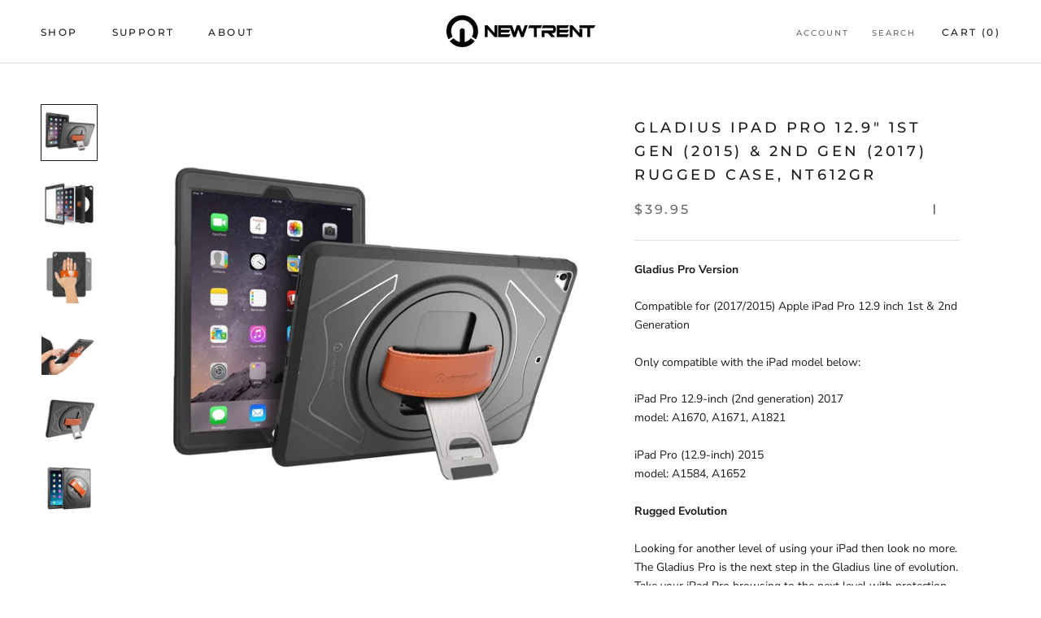

--- FILE ---
content_type: text/javascript
request_url: https://www.newtrent.com/cdn/shop/t/5/assets/custom.js?v=8814717088703906631536843244
body_size: -782
content:
//# sourceMappingURL=/cdn/shop/t/5/assets/custom.js.map?v=8814717088703906631536843244
